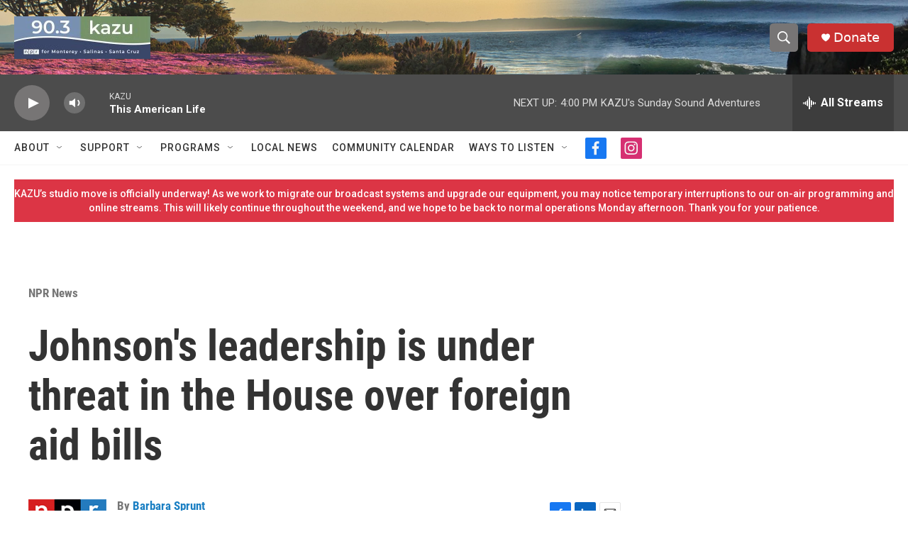

--- FILE ---
content_type: text/html; charset=utf-8
request_url: https://www.google.com/recaptcha/api2/aframe
body_size: 270
content:
<!DOCTYPE HTML><html><head><meta http-equiv="content-type" content="text/html; charset=UTF-8"></head><body><script nonce="HKaQP6JEUyrE3LfBQg2r5w">/** Anti-fraud and anti-abuse applications only. See google.com/recaptcha */ try{var clients={'sodar':'https://pagead2.googlesyndication.com/pagead/sodar?'};window.addEventListener("message",function(a){try{if(a.source===window.parent){var b=JSON.parse(a.data);var c=clients[b['id']];if(c){var d=document.createElement('img');d.src=c+b['params']+'&rc='+(localStorage.getItem("rc::a")?sessionStorage.getItem("rc::b"):"");window.document.body.appendChild(d);sessionStorage.setItem("rc::e",parseInt(sessionStorage.getItem("rc::e")||0)+1);localStorage.setItem("rc::h",'1763939256842');}}}catch(b){}});window.parent.postMessage("_grecaptcha_ready", "*");}catch(b){}</script></body></html>